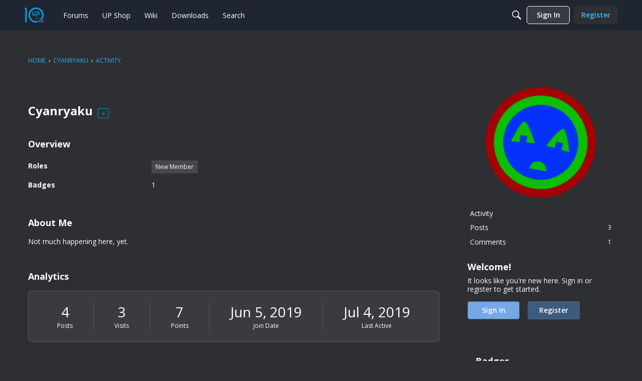

--- FILE ---
content_type: image/svg+xml
request_url: https://badges.v-cdn.net/reactions/50/awesome.svg
body_size: 539
content:
<?xml version="1.0" encoding="UTF-8"?>
<svg width="38px" height="38px" viewBox="0 0 38 38" version="1.1" xmlns="http://www.w3.org/2000/svg" xmlns:xlink="http://www.w3.org/1999/xlink">
    <title>46E0867D-BFC9-480D-BEE9-0E9A1DC65C4D</title>
    <g id="New-Badges-and-Reactions" stroke="none" stroke-width="1" fill="none" fill-rule="evenodd">
        <g id="Badges-&amp;-Reactions" transform="translate(-406.000000, -121.000000)">
            <g id="Group" transform="translate(406.000000, 121.000000)">
                <g id="awesome" transform="translate(0.950000, 0.950000)">
                    <circle id="Oval-Copy-15" fill="#FD7077" cx="18.05" cy="18.05" r="18.05"></circle>
                    <g id="Group-3-Copy-2" transform="translate(6.840000, 9.690000)" fill="#000000">
                        <path d="M11.21,20.41322 L9.63919875,18.8640953 C3.80999875,13.7604436 0,10.3196392 0,6.09941854 C0,2.66554853 2.6932025,0 6.1626975,0 C8.0740025,0 9.97830125,0.888978465 11.21,2.32992796 C12.4416988,0.888978465 14.3459975,0 16.2573025,0 C19.7267975,0 22.42,2.66554853 22.42,6.09941854 C22.42,10.3196392 18.6100012,13.7604436 12.7808013,18.8640953 L11.21,20.41322 Z" id="Fill-1"></path>
                    </g>
                </g>
                <path d="M19,38 C8.50658975,38 0,29.4934102 0,19 C0,8.50658975 8.50658975,0 19,0 C29.4934102,0 38,8.50658975 38,19 C38,29.4934102 29.4934102,38 19,38 Z M19,36.1 C28.4440692,36.1 36.1,28.4440692 36.1,19 C36.1,9.55593078 28.4440692,1.9 19,1.9 C9.55593078,1.9 1.9,9.55593078 1.9,19 C1.9,28.4440692 9.55593078,36.1 19,36.1 Z" id="Oval-Copy-30" fill="#000000" fill-rule="nonzero"></path>
            </g>
        </g>
    </g>
</svg>